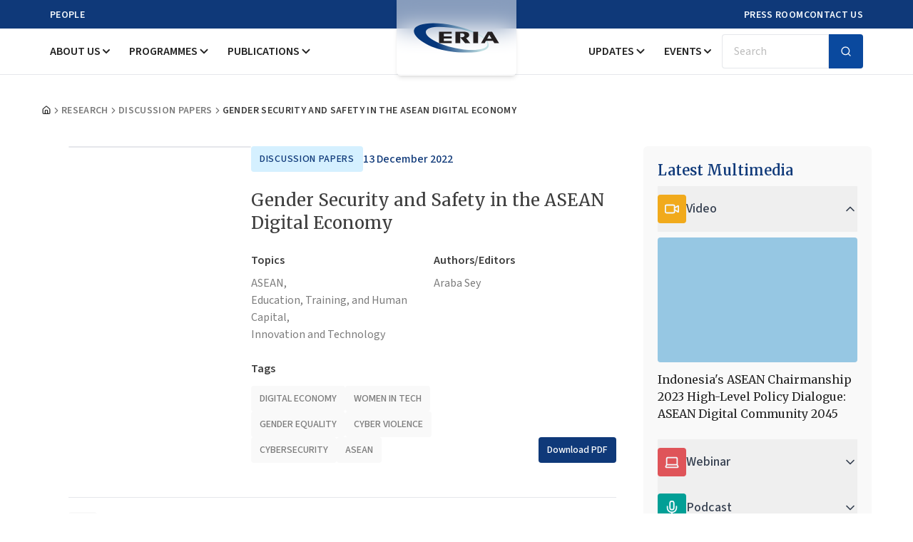

--- FILE ---
content_type: application/javascript
request_url: https://www.eria.org/build/assets/PublicationCard-BQbHZM1b.js
body_size: 523
content:
import{j as a,x as t}from"./app-j7l5AKp7.js";import{C as d,a as m,b as x}from"./card-DV1_r-TI.js";import{p as l}from"./index-C2xgOhc6.js";import{c as u}from"./clsx-B-dksMZM.js";import"./utils-CKXzwFwe.js";function C(e){const r=e.posted_date||e.date||e.post_date,s=e.slug||e.url,c={"Call for Proposals":"aspect-[16/9]","Annual Reports":"aspect-[1/1]","Publications Catalogues":"aspect-[1/1]"},n=e.category_name,o=c[n]||"aspect-paper";return a.jsxs(d,{className:"flex overflow-hidden flex-col gap-4 p-5 rounded-md lg:flex-row bg-seasalt-50",children:[a.jsx(t,{className:"basis-1/2",href:s,children:a.jsx(m,{src:e.image,alt:e.alt,className:u("w-full rounded border",o)})}),a.jsxs(x,{className:"flex flex-col gap-4 justify-between basis-1/2",children:[a.jsxs("div",{className:"space-y-3 lg:space-y-4",children:[e.categories?(()=>{const i=e.categories.split(",")[0];return l(i)})():null,a.jsx(t,{className:"block text-lg font-medium transition-colors duration-300 xl:text-xl font-merriweather hover:text-astronaut-950",href:s,children:e.title}),e.author_editor&&a.jsx("div",{className:"flex flex-wrap items-center space-y-1",children:a.jsxs("div",{className:"flex flex-wrap [&>a:hover]:underline",children:[a.jsx("span",{className:"mr-1 text-seasalt-400",children:"By"}),e.author_editor!==null?l(e.author_editor):null]})})]}),a.jsx("span",{className:"font-medium text-seasalt-500",children:r})]})]})}export{C as default};


--- FILE ---
content_type: application/javascript
request_url: https://www.eria.org/build/assets/CardNews-By0RUg76.js
body_size: 519
content:
import{r as n,j as e,x as c}from"./app-j7l5AKp7.js";import{C as o,b as d}from"./card-DV1_r-TI.js";import"./utils-CKXzwFwe.js";import"./clsx-B-dksMZM.js";function f({defaultOpenId:x="item-1",subHeading:s}){const[a,r]=n.useState([]);n.useEffect(()=>{fetch(`/get/article/latest?article_type=news&limit=3&page=news-and-views&sub_heading=${s||""}`).then(t=>t.json()).then(t=>r(t)).catch(()=>r([]))},[s]);const i=s?"Related News":"Latest News";return e.jsxs("div",{className:"p-5 w-full rounded-md bg-alice-blue-100",children:[e.jsx("h5",{className:"text-xl font-semibold font-merriweather text-astronaut-950",children:i}),e.jsx("ul",{children:a.length===0?e.jsx("li",{className:"py-4 text-sm text-seasalt-400",children:"No news found."}):a.map((t,l)=>e.jsx("li",{children:e.jsx(o,{className:`py-4 border-b border-alice-blue-200 ${l===a.length-1?"border-b-0":""}`,children:e.jsxs(d,{className:"space-y-2",children:[e.jsx("span",{className:"block text-xs font-medium tracking-wider uppercase text-seasalt-500",children:"News"}),e.jsx(c,{href:t.link||"#",className:"block text-sm transition-all duration-300 font-merriweather hover:text-astronaut-900 hover:underline",children:t.title}),e.jsx("span",{className:"block text-sm font-medium text-seasalt-500",children:t.post_date})]})})},t.article_id||l))})]})}export{f as default};


--- FILE ---
content_type: application/javascript
request_url: https://www.eria.org/build/assets/ResearchPublicationContents-DRVCgtAG.js
body_size: 634
content:
import{X as r,j as i}from"./app-j7l5AKp7.js";import o from"./PublicationDetailContent-yP3Z88AL.js";import m from"./CardData-Bab0MHU_.js";import p from"./GalleryImages-PSccjinY.js";import"./button-CK6JQuJl.js";import"./index-Cc5ptL7I.js";import"./index-CApHEzko.js";import"./index-Dp3B9jqt.js";import"./clsx-B-dksMZM.js";import"./utils-CKXzwFwe.js";import"./fixTinyMCESpacing-DKNfDOLb.js";import"./index-C2xgOhc6.js";import"./dialog-Rwu-U-8X.js";import"./index-B6PCOELM.js";import"./index-CyCkd0RX.js";import"./index-d98hXP9B.js";import"./index-CHprMXFm.js";import"./index-BWlXbCcv.js";import"./Combination-wH4miT72.js";import"./x-GfhilZG_.js";import"./collapsible-BGXvWhsR.js";import"./index-D1LlRNoV.js";import"./chevron-down-Dy3xKc0G.js";import"./printer-N74hHvAk.js";import"./CardSubscribe-DlOI2d_X.js";import"./input-DA64ADYe.js";import"./CardNews-By0RUg76.js";import"./card-DV1_r-TI.js";import"./CardMultimedia-C9-_4ZLS.js";import"./accordion-CmpSid6D.js";import"./index-ChJQpxuo.js";import"./video-I5eOcnKp.js";import"./CardCallforProposals-DI7syNwv.js";import"./CardTopics-CncXBlsQ.js";import"./arrow-right-BUnHkY1a.js";import"./CardCategories-CbrGlg_i.js";import"./CardSocialMedia-D6UPI7pR.js";import"./CardEvents-B3w8jLUS.js";import"./index-C14T-ToA.js";function S(){const{getArticleImages:t}=r().props;return i.jsx("section",{className:"pb-14 xl:pb-16",children:i.jsxs("div",{className:"container flex gap-10",children:[i.jsxs("div",{className:"flex-1 space-y-10",children:[i.jsx(o,{}),t&&t.length>0&&i.jsx("div",{className:"space-y-6 md:px-8",children:i.jsx(p,{getArticleImages:t})})]}),i.jsx("div",{className:"hidden w-[320px] space-y-12 lg:block",children:i.jsx(m,{})})]})})}export{S as default};


--- FILE ---
content_type: application/javascript
request_url: https://www.eria.org/build/assets/CardMultimedia-C9-_4ZLS.js
body_size: 933
content:
import{r as p,j as e,x as i}from"./app-j7l5AKp7.js";import{A as f,a as r,b as c,c as o}from"./accordion-CmpSid6D.js";import"./index-C2xgOhc6.js";import{V as g,L as v,M as N}from"./video-I5eOcnKp.js";import"./index-CyCkd0RX.js";import"./index-ChJQpxuo.js";import"./index-CApHEzko.js";import"./index-CHprMXFm.js";import"./index-D1LlRNoV.js";import"./index-BWlXbCcv.js";import"./utils-CKXzwFwe.js";import"./clsx-B-dksMZM.js";import"./chevron-down-Dy3xKc0G.js";function R({defaultOpenId:u="item-1",subHeading:a}){const[l,n]=p.useState([]);p.useEffect(()=>{fetch(`/get/article/latest?article_type=multimedia&limit=3&page=multimedia&sub_heading=${a||""}`).then(s=>s.json()).then(s=>n(s)).catch(()=>n([]))},[a]);const d=l.filter(s=>{var t;return((t=s.category)==null?void 0:t.toLowerCase())==="video"}),m=l.filter(s=>{var t;return((t=s.category)==null?void 0:t.toLowerCase())==="webinar"}),x=l.filter(s=>{var t,h;return((t=s.category)==null?void 0:t.toLowerCase())==="podcasts"||((h=s.category)==null?void 0:h.toLowerCase())==="podcast"}),j=a?"Related Multimedia":"Latest Multimedia";return e.jsxs("div",{className:"overflow-hidden p-5 space-y-2 w-full rounded-md bg-seasalt-50",children:[e.jsx("h5",{className:"text-xl font-semibold font-merriweather text-pretty text-astronaut-950",children:j}),e.jsxs(f,{type:"single",collapsible:!0,defaultValue:u,children:[e.jsxs(r,{value:"item-1",className:"border-none",children:[e.jsx(c,{children:e.jsxs("div",{className:"flex gap-4 items-center",children:[e.jsx("div",{className:"flex items-center justify-center w-10 h-10 p-2 bg-[#F1AA1C] rounded text-alice-blue-50",children:e.jsx(g,{size:22})}),e.jsx("span",{className:"text-lg font-medium",children:"Video"})]})}),e.jsx(o,{children:d.length===0?e.jsx("div",{className:"py-2 text-seasalt-400",children:"No video found."}):d.map(s=>e.jsxs("div",{className:"py-2 space-y-3",children:[e.jsx("div",{className:"overflow-hidden rounded aspect-w-16 aspect-h-10 bg-alice-blue-300",children:e.jsx("img",{src:s.image,alt:s.alt,className:"object-cover w-full h-full"})}),e.jsx(i,{href:s.link||"#",className:"block text-base transition-colors duration-300 font-merriweather hover:text-seasalt-500",children:s.title})]},s.article_id))})]}),e.jsxs(r,{value:"item-2",className:"border-none",children:[e.jsx(c,{children:e.jsxs("div",{className:"flex gap-4 items-center",children:[e.jsx("div",{className:"flex items-center justify-center w-10 h-10 p-2 bg-[#DF5459] rounded text-alice-blue-50",children:e.jsx(v,{size:22})}),e.jsx("span",{className:"text-lg font-medium",children:"Webinar"})]})}),e.jsx(o,{children:m.length===0?e.jsx("div",{className:"py-2 text-seasalt-400",children:"No webinar found."}):m.map(s=>e.jsxs("div",{className:"py-2 space-y-2",children:[e.jsx("div",{className:"overflow-hidden bg-orange-300 rounded aspect-w-16 aspect-h-10",children:s.image&&e.jsx("img",{src:s.image,alt:s.alt,className:"object-cover w-full h-full"})}),e.jsx(i,{href:s.link||"#",className:"block text-base transition-colors duration-300 font-merriweather hover:text-seasalt-500",children:s.title})]},s.article_id))})]}),e.jsxs(r,{value:"item-3",className:"border-none",children:[e.jsx(c,{children:e.jsxs("div",{className:"flex gap-4 items-center",children:[e.jsx("div",{className:"flex items-center justify-center w-10 h-10 p-2 rounded bg-[#029F96] text-alice-blue-50",children:e.jsx(N,{size:22})}),e.jsx("span",{className:"text-lg font-medium",children:"Podcast"})]})}),e.jsx(o,{children:x.length===0?e.jsx("div",{className:"py-2 text-seasalt-400",children:"No podcast found."}):x.map(s=>e.jsxs("div",{className:"py-2 space-y-2",children:[e.jsx("div",{className:"overflow-hidden rounded bg-astronaut-300 aspect-w-16 aspect-h-10",children:e.jsx("img",{src:s.image,alt:s.alt,className:"object-cover w-full h-full"})}),e.jsx(i,{href:s.link||"#",className:"block text-base transition-colors duration-300 font-merriweather hover:text-seasalt-500",children:s.title})]},s.article_id))})]})]})]})}export{R as default};


--- FILE ---
content_type: application/javascript
request_url: https://www.eria.org/build/assets/ResearchPublicationsRelated-CzBVlDrz.js
body_size: 334
content:
import{X as r,j as t,x as l}from"./app-j7l5AKp7.js";import o from"./PublicationCard-BQbHZM1b.js";import{B as c}from"./button-CK6JQuJl.js";import"./card-DV1_r-TI.js";import"./utils-CKXzwFwe.js";import"./clsx-B-dksMZM.js";import"./index-C2xgOhc6.js";import"./index-Cc5ptL7I.js";import"./index-CApHEzko.js";import"./index-Dp3B9jqt.js";function N(){const{titleLatestOrRelated:e,getLatestOrRelatedPublication:i}=r().props;return t.jsx("section",{className:"py-14 xl:py-16",children:t.jsxs("div",{className:"container space-y-6 xl:space-y-10",children:[t.jsx("h3",{className:"section-title",children:e}),t.jsx("div",{className:"grid grid-cols-1 gap-6 md:grid-cols-2",children:i.map((s,a)=>t.jsx(o,{...s},a))}),t.jsx("div",{className:"flex justify-center pt-6 lg:pt-0",children:t.jsx(c,{variant:"default",asChild:!0,children:t.jsx(l,{className:"font-medium text-astronaut-950",href:"/publications",children:"More Publications"})})})]})})}export{N as default};


--- FILE ---
content_type: application/javascript
request_url: https://www.eria.org/build/assets/page-B7pdgepY.js
body_size: 874
content:
import{X as c,j as r}from"./app-j7l5AKp7.js";import n from"./ResearchPublicationContents-DRVCgtAG.js";import l from"./layout-DdflijrA.js";import u from"./BreadcrumbSection-BoZDtq9N.js";import{d as t,e as o,c as m,f as d}from"./breadcrumb-COUr3cb2.js";import h from"./ResearchPublicationsRelated-CzBVlDrz.js";import"./PublicationDetailContent-yP3Z88AL.js";import"./button-CK6JQuJl.js";import"./index-Cc5ptL7I.js";import"./index-CApHEzko.js";import"./index-Dp3B9jqt.js";import"./clsx-B-dksMZM.js";import"./utils-CKXzwFwe.js";import"./fixTinyMCESpacing-DKNfDOLb.js";import"./index-C2xgOhc6.js";import"./dialog-Rwu-U-8X.js";import"./index-B6PCOELM.js";import"./index-CyCkd0RX.js";import"./index-d98hXP9B.js";import"./index-CHprMXFm.js";import"./index-BWlXbCcv.js";import"./Combination-wH4miT72.js";import"./x-GfhilZG_.js";import"./collapsible-BGXvWhsR.js";import"./index-D1LlRNoV.js";import"./chevron-down-Dy3xKc0G.js";import"./printer-N74hHvAk.js";import"./CardData-Bab0MHU_.js";import"./CardSubscribe-DlOI2d_X.js";import"./input-DA64ADYe.js";import"./CardNews-By0RUg76.js";import"./card-DV1_r-TI.js";import"./CardMultimedia-C9-_4ZLS.js";import"./accordion-CmpSid6D.js";import"./index-ChJQpxuo.js";import"./video-I5eOcnKp.js";import"./CardCallforProposals-DI7syNwv.js";import"./CardTopics-CncXBlsQ.js";import"./arrow-right-BUnHkY1a.js";import"./CardCategories-CbrGlg_i.js";import"./CardSocialMedia-D6UPI7pR.js";import"./CardEvents-B3w8jLUS.js";import"./GalleryImages-PSccjinY.js";import"./index-C14T-ToA.js";import"./Header-Cd2v784x.js";import"./MobileMenu-DnhbAVct.js";import"./sheet-VkMdyKdf.js";import"./search-B8DKzn4B.js";import"./DesktopMenu-BVlevEQd.js";import"./Meta-DH8noUWU.js";import"./Footer-CBKMyYhG.js";import"./form-BYk-TYeQ.js";import"./label-onr2y_E3.js";import"./chevron-right-C9Tjb3kT.js";import"./PublicationCard-BQbHZM1b.js";function jr(){var i;const p=(i=window.appConfig)==null?void 0:i.urlFront,{getBreadcrumbSlug:e,getBreadcrumbTitle:a,getBreadcrumbTitleDetail:s}=c().props;return r.jsx(r.Fragment,{children:r.jsxs(l,{children:[r.jsxs(u,{children:[r.jsx(t,{children:r.jsx(o,{href:`${p||"/"}/research`,children:"Research"})}),r.jsx(m,{}),r.jsx(t,{className:"truncate",children:r.jsx(o,{href:e,className:"truncate",children:a})}),r.jsx(m,{}),r.jsx(t,{className:"truncate",children:r.jsx(d,{className:"truncate",children:s})})]}),r.jsx(n,{}),r.jsx(h,{})]})})}export{jr as default};


--- FILE ---
content_type: application/javascript
request_url: https://www.eria.org/build/assets/card-DV1_r-TI.js
body_size: 335
content:
import{r as o,j as s}from"./app-j7l5AKp7.js";import{c as t}from"./utils-CKXzwFwe.js";const c=o.forwardRef(({className:a,...e},r)=>s.jsx("div",{ref:r,className:t(a),...e}));c.displayName="Card";const n=o.forwardRef(({className:a,...e},r)=>s.jsx("div",{ref:r,className:t("flex flex-col space-y-1.5 px-6 pt-6",a),...e}));n.displayName="CardHeader";const m=o.forwardRef(({className:a,...e},r)=>s.jsx("div",{ref:r,className:t("text-sm text-neutral-500 dark:text-neutral-400",a),...e}));m.displayName="CardDescription";const v=o.forwardRef(({className:a,imageClassName:e,src:r,alt:i,...d},l)=>s.jsxs("div",{ref:l,className:t("overflow-hidden relative rounded-md",a),...d,children:[s.jsx("img",{src:r,alt:i,loading:"lazy",className:t("object-cover w-full h-full",e)}),d.children]})),f=o.forwardRef(({className:a,...e},r)=>s.jsx("div",{ref:r,className:t("absolute inset-0 z-10 transition-opacity duration-300 from-30% bg-gradient-to-t from-astronaut-950 opacity-85 group-hover:opacity-100",a),...e}));f.displayName="CardOverlay";const x=o.forwardRef(({className:a,...e},r)=>s.jsx("div",{ref:r,className:t(a),...e}));x.displayName="CardContent";const p=o.forwardRef(({className:a,...e},r)=>s.jsx("div",{ref:r,className:t("flex items-center",a),...e}));p.displayName="CardFooter";export{c as C,v as a,x as b,p as c};


--- FILE ---
content_type: application/javascript
request_url: https://www.eria.org/build/assets/CardCategories-CbrGlg_i.js
body_size: 576
content:
import{r as s,j as t,x as i}from"./app-j7l5AKp7.js";import"./index-C2xgOhc6.js";import{A as x}from"./arrow-right-BUnHkY1a.js";function p({defaultOpenId:b="item-1",subHeading:r}){var a;const n=(a=window.appConfig)==null?void 0:a.urlFront,[l,o]=s.useState([]);s.useEffect(()=>{fetch(`/get/article/latest?article_type=publications&limit=30&page=publications&sub_heading=${r||""}`).then(e=>e.json()).then(e=>o(e)).catch(()=>o([]))},[r]);const f=r?"Categories":"Recomended Categories";return t.jsxs("div",{className:"space-y-5",children:[t.jsx("h5",{className:"text-xl font-semibold font-merriweather text-pretty text-astronaut-950",children:f}),t.jsx("div",{className:"flex flex-wrap gap-3",children:l.map((e,c)=>t.jsx(i,{href:e.link||"#",alt:e.text,className:"inline-block px-4 py-2 font-medium rounded transition-colors duration-300 ease-in-out bg-seasalt-50 text-seasalt-500 hover:bg-astronaut-950 hover:text-alice-blue-50",children:e.text},c))}),t.jsxs(i,{href:`${n||"/"}/publications`,className:"relative inline-flex items-center gap-2 font-medium text-seasalt-800 hover:text-astronaut-950 before:absolute before:bottom-0 before:left-0 before:block before:w-full before:h-0.5 before:bg-astronaut-950 before:transform before:scale-x-0 before:hover:scale-x-100 before:transition-transform before:origin-right before:hover:origin-left before:duration-300",children:["See more category",t.jsx(x,{size:16})]})]})}export{p as default};
